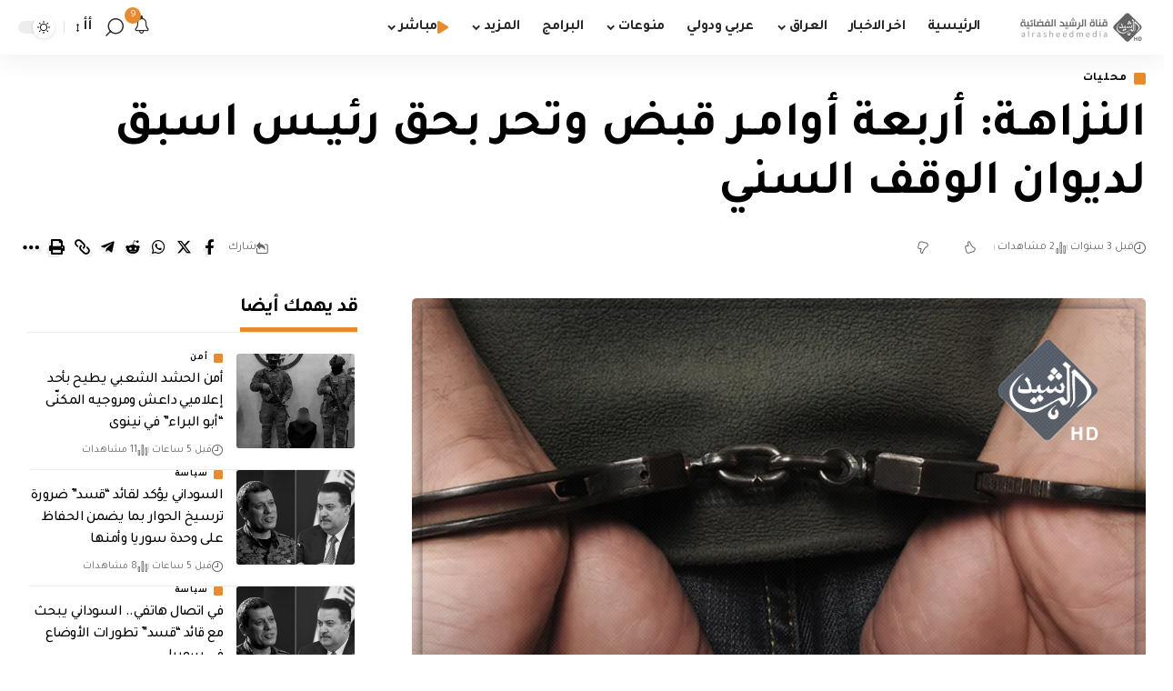

--- FILE ---
content_type: text/html; charset=utf-8
request_url: https://www.google.com/recaptcha/api2/aframe
body_size: 266
content:
<!DOCTYPE HTML><html><head><meta http-equiv="content-type" content="text/html; charset=UTF-8"></head><body><script nonce="Gu3nwgJdkV3ENCctD9nTsQ">/** Anti-fraud and anti-abuse applications only. See google.com/recaptcha */ try{var clients={'sodar':'https://pagead2.googlesyndication.com/pagead/sodar?'};window.addEventListener("message",function(a){try{if(a.source===window.parent){var b=JSON.parse(a.data);var c=clients[b['id']];if(c){var d=document.createElement('img');d.src=c+b['params']+'&rc='+(localStorage.getItem("rc::a")?sessionStorage.getItem("rc::b"):"");window.document.body.appendChild(d);sessionStorage.setItem("rc::e",parseInt(sessionStorage.getItem("rc::e")||0)+1);localStorage.setItem("rc::h",'1768960605916');}}}catch(b){}});window.parent.postMessage("_grecaptcha_ready", "*");}catch(b){}</script></body></html>

--- FILE ---
content_type: image/svg+xml
request_url: https://alrasheedmedia.com/wp-content/themes/alrasheedv5/assets/images/app-store.svg
body_size: 3537
content:
<svg xmlns="http://www.w3.org/2000/svg" width="120" height="40" viewBox="0 0 120 40">
    <g fill="none">
        <path fill="#A6A6A6" d="M110.135 0H9.535c-.367 0-.73 0-1.095.002-.306.002-.61.008-.919.013C6.85.023 6.18.082 5.517.19c-.661.113-1.302.324-1.9.627-.599.306-1.145.704-1.62 1.18-.477.473-.875 1.02-1.178 1.62-.304.6-.514 1.24-.625 1.903-.111.662-.17 1.332-.179 2.002-.01.307-.01.615-.015.921V31.56c.005.31.006.61.015.921.008.671.068 1.34.18 2.002.11.663.32 1.306.624 1.905.303.598.701 1.143 1.179 1.614.473.477 1.02.875 1.618 1.179.599.304 1.24.517 1.901.63.663.11 1.333.168 2.004.177.31.007.613.011.919.011.366.002.728.002 1.095.002h100.6c.36 0 .724 0 1.084-.002.304 0 .617-.004.922-.01.67-.01 1.338-.068 2-.178.663-.114 1.307-.327 1.908-.63.598-.304 1.144-.702 1.617-1.179.476-.473.875-1.018 1.182-1.614.302-.6.51-1.242.619-1.905.111-.661.173-1.33.185-2.002.004-.31.004-.61.004-.921.008-.364.008-.725.008-1.094V9.536c0-.366 0-.73-.008-1.092 0-.306 0-.614-.004-.92-.012-.672-.074-1.34-.185-2.003-.109-.662-.318-1.303-.62-1.903-.617-1.203-1.595-2.182-2.798-2.8-.601-.302-1.245-.514-1.908-.627-.661-.11-1.33-.169-2-.176-.305-.005-.618-.011-.922-.013-.36-.002-.725-.002-1.084-.002z"/>
        <path fill="#000" d="M8.445 39.125c-.305 0-.602-.004-.904-.01-.627-.009-1.251-.063-1.87-.164-.576-.1-1.134-.284-1.656-.548-.517-.261-.99-.605-1.397-1.016-.414-.407-.76-.879-1.02-1.397-.265-.521-.449-1.08-.544-1.657-.103-.62-.158-1.247-.166-1.875-.007-.21-.015-.913-.015-.913v-23.1s.009-.692.015-.895c.007-.628.063-1.253.165-1.872.096-.579.279-1.14.544-1.662.26-.518.603-.99 1.015-1.398.41-.412.884-.757 1.402-1.023.52-.263 1.078-.446 1.653-.544C6.287.95 6.915.895 7.543.887l.902-.012h102.769l.913.013c.623.007 1.244.061 1.858.162.581.099 1.145.284 1.671.548 1.038.535 1.883 1.381 2.415 2.42.26.52.441 1.076.535 1.649.104.624.162 1.255.174 1.887.003.283.003.588.003.89.008.375.008.732.008 1.092v20.929c0 .363 0 .718-.008 1.075 0 .325 0 .623-.004.93-.011.62-.069 1.24-.17 1.853-.094.581-.276 1.145-.54 1.67-.264.513-.607.98-1.016 1.386-.409.414-.881.759-1.4 1.022-.525.266-1.087.452-1.668.55-.618.101-1.243.156-1.869.163-.293.007-.6.011-.897.011l-1.084.002-101.69-.002z"/>
        <path fill="#FFF" d="M42.302 27.14H37.57l-1.137 3.356h-2.005l4.484-12.418h2.083l4.483 12.418h-2.039l-1.136-3.356zm-4.243-1.55h3.752l-1.85-5.446h-.051l-1.85 5.447zm17.1.38c0 2.813-1.505 4.62-3.778 4.62-1.174.062-2.28-.553-2.848-1.583h-.043v4.484H46.63V21.442h1.8v1.506h.033c.593-1.024 1.7-1.638 2.883-1.6 2.298 0 3.813 1.816 3.813 4.622zm-1.91 0c0-1.833-.947-3.038-2.392-3.038-1.42 0-2.375 1.23-2.375 3.038 0 1.824.955 3.046 2.375 3.046 1.445 0 2.393-1.197 2.393-3.046zm11.876 0c0 2.813-1.506 4.62-3.779 4.62-1.174.062-2.28-.553-2.848-1.583h-.043v4.484h-1.859V21.442h1.799v1.506h.034c.593-1.024 1.7-1.638 2.883-1.6 2.298 0 3.813 1.816 3.813 4.622zm-1.91 0c0-1.833-.948-3.038-2.393-3.038-1.42 0-2.375 1.23-2.375 3.038 0 1.824.955 3.046 2.375 3.046 1.445 0 2.392-1.197 2.392-3.046zm8.495 1.066c.138 1.232 1.334 2.04 2.97 2.04 1.566 0 2.693-.808 2.693-1.919 0-.964-.68-1.54-2.29-1.936l-1.609-.388c-2.28-.55-3.339-1.617-3.339-3.348 0-2.142 1.867-3.614 4.519-3.614 2.624 0 4.423 1.472 4.483 3.614h-1.876c-.112-1.239-1.136-1.987-2.634-1.987-1.497 0-2.521.757-2.521 1.858 0 .878.654 1.395 2.255 1.79l1.368.336c2.548.603 3.606 1.626 3.606 3.443 0 2.323-1.85 3.778-4.793 3.778-2.754 0-4.614-1.42-4.734-3.667h1.902zM83.346 19.3v2.142h1.722v1.472h-1.722v4.991c0 .776.345 1.137 1.102 1.137.204-.004.408-.018.611-.043v1.463c-.34.063-.686.092-1.032.086-1.833 0-2.548-.689-2.548-2.445v-5.189h-1.316v-1.472h1.316V19.3h1.867zm2.719 6.67c0-2.849 1.678-4.639 4.294-4.639 2.625 0 4.295 1.79 4.295 4.639 0 2.856-1.661 4.638-4.295 4.638-2.633 0-4.294-1.782-4.294-4.638zm6.695 0c0-1.954-.895-3.108-2.401-3.108-1.506 0-2.4 1.162-2.4 3.108 0 1.962.894 3.106 2.4 3.106 1.506 0 2.401-1.144 2.401-3.106zm3.426-4.528h1.773v1.541h.043c.247-.992 1.156-1.674 2.177-1.635.214-.001.428.022.637.069v1.738c-.27-.082-.552-.12-.835-.112-.546-.022-1.075.196-1.447.596-.373.4-.551.944-.49 1.487v5.37h-1.858v-9.054zm13.198 6.395c-.25 1.643-1.85 2.771-3.898 2.771-2.634 0-4.269-1.764-4.269-4.595 0-2.84 1.644-4.682 4.19-4.682 2.506 0 4.08 1.72 4.08 4.466v.637h-6.394v.112c-.06.674.173 1.341.64 1.832.465.49 1.12.757 1.796.732.902.085 1.752-.433 2.09-1.273h1.765zm-6.282-2.702h4.526c.034-.606-.186-1.198-.608-1.634-.421-.437-1.006-.677-1.612-.664-.612-.004-1.199.237-1.632.668-.433.432-.676 1.019-.674 1.63zM37.826 8.731c.79-.057 1.562.244 2.106.818.544.574.801 1.362.702 2.147 0 1.906-1.03 3.002-2.808 3.002h-2.155V8.73h2.155zm-1.228 5.123h1.125c.563.034 1.112-.188 1.494-.605.382-.416.556-.982.473-1.541.077-.556-.1-1.118-.48-1.53-.381-.414-.927-.635-1.487-.604h-1.125v4.28zm5.083-1.41c-.078-.807.31-1.588.998-2.015.69-.428 1.561-.428 2.25 0 .689.427 1.076 1.208.999 2.015.078.808-.308 1.591-.998 2.02-.69.428-1.562.428-2.252 0-.69-.429-1.076-1.212-.997-2.02zm3.333 0c0-.976-.439-1.547-1.208-1.547-.773 0-1.207.571-1.207 1.547 0 .984.434 1.55 1.207 1.55.77 0 1.208-.57 1.208-1.55zm6.56 2.254h-.923l-.93-3.317h-.07l-.927 3.317h-.913l-1.242-4.503h.902l.806 3.436h.067l.926-3.436h.852l.926 3.436h.07l.803-3.436h.889l-1.237 4.503zm2.28-4.503h.855v.715h.066c.231-.527.771-.849 1.344-.802.444-.033.879.137 1.182.463.303.325.442.771.377 1.212v2.915h-.889v-2.692c0-.724-.314-1.084-.972-1.084-.3-.014-.593.104-.8.324-.206.22-.307.518-.275.817v2.635h-.888v-4.503zm5.24-1.758h.888v6.26h-.888v-6.26zm2.124 4.007c-.077-.807.31-1.588.999-2.015.689-.428 1.56-.428 2.25 0 .688.427 1.076 1.208.998 2.015.079.808-.308 1.591-.997 2.02-.69.428-1.563.428-2.252 0-.69-.429-1.077-1.212-.998-2.02zm3.333 0c0-.976-.439-1.547-1.208-1.547-.773 0-1.207.571-1.207 1.547 0 .984.434 1.55 1.207 1.55.77 0 1.208-.57 1.208-1.55zm1.85.98c0-.81.603-1.278 1.675-1.344l1.22-.07v-.389c0-.475-.315-.744-.922-.744-.497 0-.84.182-.939.5h-.86c.09-.773.818-1.27 1.84-1.27 1.128 0 1.765.563 1.765 1.514v3.077h-.855v-.633h-.07c-.291.462-.808.732-1.353.707-.382.04-.764-.084-1.05-.34-.286-.258-.45-.623-.451-1.008zm2.894-.384v-.377l-1.1.07c-.62.042-.9.253-.9.65 0 .405.351.64.834.64.287.03.572-.059.792-.244.22-.186.355-.452.374-.74zm2.053-.596c0-1.423.732-2.324 1.87-2.324.574-.026 1.112.281 1.38.79h.067V8.437h.888v6.26h-.851v-.71h-.07c-.29.504-.834.806-1.415.785-1.145 0-1.869-.901-1.869-2.328zm.918 0c0 .955.45 1.53 1.203 1.53.75 0 1.212-.583 1.212-1.526 0-.938-.468-1.53-1.212-1.53-.748 0-1.203.58-1.203 1.526zm6.964 0c-.077-.807.31-1.588.999-2.015.689-.428 1.56-.428 2.25 0 .688.427 1.075 1.208.998 2.015.079.808-.308 1.591-.997 2.02-.69.428-1.563.428-2.252 0-.69-.429-1.077-1.212-.998-2.02zm3.333 0c0-.976-.438-1.547-1.208-1.547-.772 0-1.207.571-1.207 1.547 0 .984.435 1.55 1.207 1.55.77 0 1.208-.57 1.208-1.55zm2.106-2.25h.856v.716h.066c.231-.527.77-.849 1.344-.802.444-.033.879.137 1.182.463.303.325.442.771.377 1.212v2.915h-.889v-2.692c0-.724-.314-1.084-.972-1.084-.3-.014-.593.104-.8.324-.206.22-.307.518-.275.817v2.635h-.889v-4.503zm8.846-1.12v1.141h.976v.749h-.976v2.315c0 .472.195.679.637.679.113 0 .226-.008.339-.021v.74c-.16.029-.322.044-.484.046-.988 0-1.381-.348-1.381-1.216v-2.543h-.715v-.749h.715V9.074h.89zm2.19-.637h.88v2.481h.07c.243-.53.792-.853 1.374-.806.441-.024.87.15 1.17.474.3.325.44.767.38 1.205v2.907h-.889V12.01c0-.72-.335-1.084-.963-1.084-.31-.025-.614.087-.832.307-.219.22-.33.526-.302.835v2.63h-.888V8.437zm9.056 5.045c-.249.85-1.07 1.398-1.95 1.303-.601.016-1.178-.233-1.579-.68-.4-.449-.584-1.05-.502-1.645-.08-.596.103-1.198.501-1.65.399-.45.973-.707 1.575-.702 1.253 0 2.009.856 2.009 2.27v.31h-3.18v.05c-.028.334.086.664.315.91.228.246.55.384.884.38.435.052.858-.164 1.072-.546h.855zm-3.126-1.451h2.275c.022-.306-.085-.607-.296-.829-.211-.222-.506-.345-.813-.338-.31-.004-.61.118-.829.338-.22.22-.34.518-.337.829zM24.769 20.3c.022-1.696.911-3.263 2.356-4.151-.915-1.308-2.395-2.108-3.99-2.158-1.68-.176-3.308 1.005-4.164 1.005-.872 0-2.19-.988-3.608-.958-1.867.06-3.565 1.096-4.473 2.727-1.934 3.349-.491 8.27 1.361 10.977.927 1.325 2.01 2.805 3.428 2.753 1.387-.058 1.905-.885 3.58-.885 1.658 0 2.144.885 3.59.852 1.489-.025 2.426-1.332 3.32-2.67.667-.944 1.18-1.988 1.52-3.092-1.769-.748-2.918-2.48-2.92-4.4zm-2.732-8.09c.812-.973 1.212-2.225 1.115-3.49-1.24.13-2.385.723-3.208 1.66-.812.924-1.223 2.133-1.144 3.361 1.257.013 2.45-.55 3.237-1.53z"/>
    </g>
</svg>